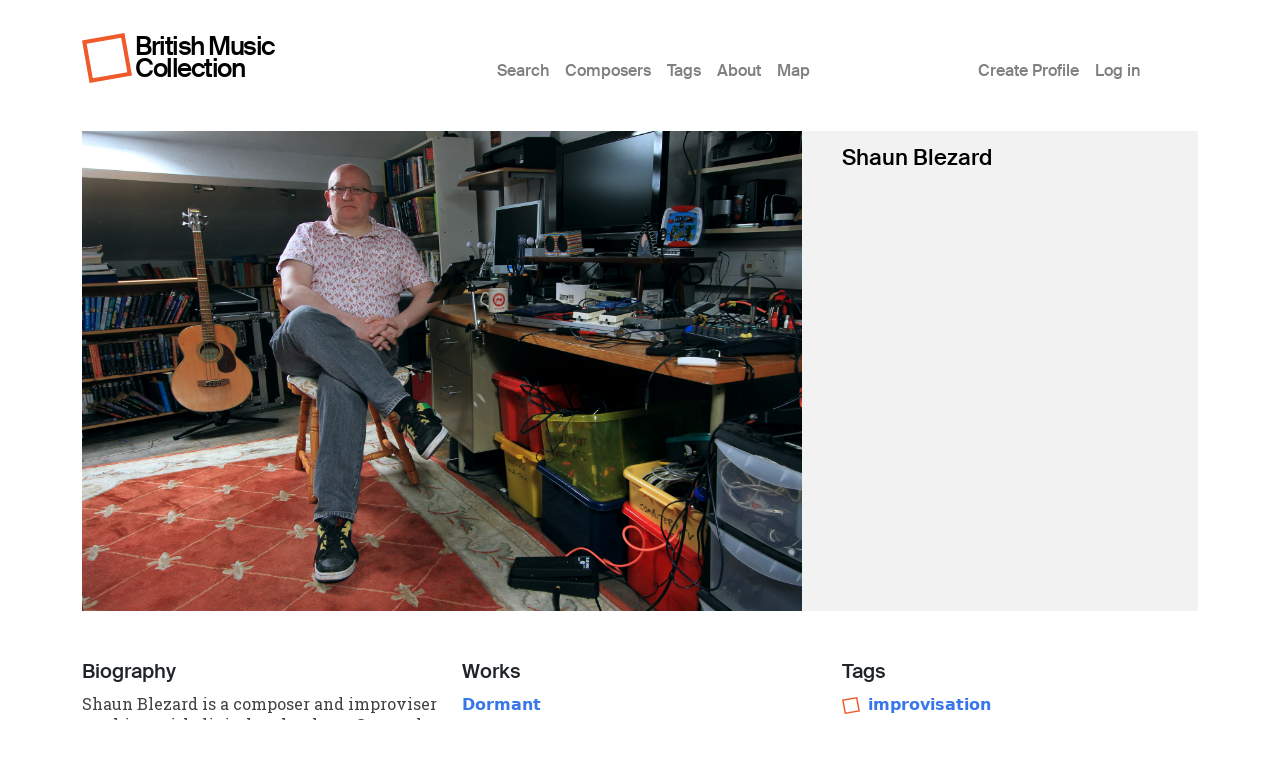

--- FILE ---
content_type: text/html; charset=UTF-8
request_url: https://britishmusiccollection.org.uk/composer/shaun-blezard
body_size: 4891
content:

<!DOCTYPE html>
<html lang="en-gb" dir="ltr" class="h-100">
  <head>
    <meta charset="utf-8" />
<meta name="Generator" content="Drupal 10 (https://www.drupal.org)" />
<meta name="MobileOptimized" content="width" />
<meta name="HandheldFriendly" content="true" />
<meta name="viewport" content="width=device-width, initial-scale=1.0" />
<link rel="icon" href="/themes/custom/bmcboot5/favicon.ico" type="image/vnd.microsoft.icon" />
<link rel="canonical" href="https://britishmusiccollection.org.uk/composer/shaun-blezard" />
<link rel="shortlink" href="https://britishmusiccollection.org.uk/node/59839" />

    <title>Shaun Blezard | British Music Collection</title>
    <link rel="stylesheet" media="all" href="/sites/default/files/css/css_wvIH_-dpYilX-vQcm1whaKZ0eVE2u8cAi_yUIWoF76A.css?delta=0&amp;language=en-gb&amp;theme=bmcboot5&amp;include=eJxNizsOwCAMxS5ExcSBEhohpIRUvCz09P1MbLYls1V2j5KbOpMeiKV9tPRFxKSrZCbI7iYANcHehp-Sqk95aRppvyVhIcT-_QHitydG" />
<link rel="stylesheet" media="all" href="/sites/default/files/css/css_ftqx-Fc6Ed1zDMZrnBUL7HZxUZ8YJ8ITzlAM69UHnrA.css?delta=1&amp;language=en-gb&amp;theme=bmcboot5&amp;include=eJxNizsOwCAMxS5ExcSBEhohpIRUvCz09P1MbLYls1V2j5KbOpMeiKV9tPRFxKSrZCbI7iYANcHehp-Sqk95aRppvyVhIcT-_QHitydG" />

    
    <meta name="google-site-verification" content="ApCN1cErAQecZfEV_9MqHZlr0plzC7c1BXEXtzafs2M" />
  </head>
  <body class="path-node page-node-type-composer    bg- d-flex flex-column h-100">
        <div class="visually-hidden-focusable skip-link p-3 container">
      <a href="#main-content" class="p-2">
        Skip to main content
      </a>
    </div>
    
      <div class="dialog-off-canvas-main-canvas d-flex flex-column h-100" data-off-canvas-main-canvas>
    

<header>
  

      <nav class="navbar navbar-expand-lg">
  <div class="container d-flex">

        <div class="site-branding">
      <div class="site-logo"><a href="/" title="Home"><img src="/themes/custom/bmcboot5/images/sam-logo.svg"></a></div>
      <div class="site-name"><a href="/" title="Home">British Music Collection</a></div>
    </div>

          <button class="navbar-toggler collapsed" type="button" data-bs-toggle="collapse"
              data-bs-target="#navbarSupportedContent" aria-controls="navbarSupportedContent"
              aria-expanded="false" aria-label="Toggle navigation">
        <span class="navbar-toggler-icon"></span>
      </button>

      <div class="collapse navbar-collapse" id="navbarSupportedContent">
        <div class="col-1"></div>
        <div class="col-7 col-xl-6">  <div class="region region-nav-main">
    <nav role="navigation" aria-labelledby="block-bmcboot5-main-navigation-menu" id="block-bmcboot5-main-navigation" class="block block-menu navigation menu--main">
            
  <h5 class="visually-hidden" id="block-bmcboot5-main-navigation-menu">Main menu</h5>
  

        
            <ul data-block="nav_main" class="navbar-nav justify-content-end flex-wrap nav-level-0">
                    <li class="nav-item">
          <a href="/search/node" class="nav-link" data-drupal-link-system-path="search/node">Search</a>
      </li>

                    <li class="nav-item">
          <a href="/composers" class="nav-link" data-drupal-link-system-path="composers">Composers</a>
      </li>

                    <li class="nav-item">
          <a href="/tags" class="nav-link" data-drupal-link-system-path="node/60600">Tags</a>
      </li>

                    <li class="nav-item">
          <a href="/content/about-british-music-collection" class="nav-link" data-drupal-link-system-path="node/63890">About</a>
      </li>

                    <li class="nav-item">
          <a href="/geo/map" class="nav-link" data-drupal-link-system-path="node/63012">Map</a>
      </li>

        </ul>
  



  </nav>

  </div>
</div>
        <div class="col-1 col-xl-2"></div>
        <div class="col-3">  <div class="region region-nav-additional">
    <nav role="navigation" aria-labelledby="block-bmcboot5-account-menu-menu" id="block-bmcboot5-account-menu" class="block block-menu navigation menu--account">
            
  <h5 class="visually-hidden" id="block-bmcboot5-account-menu-menu">User account menu</h5>
  

        
              <ul data-block="nav_additional" class="nav navbar-nav">
                    <li class="nav-item">
        <a href="/article/create-profile" class="nav-link" data-drupal-link-system-path="node/60241">Create Profile</a>
              </li>
                <li class="nav-item">
        <a href="/user/login" class="nav-link" data-drupal-link-system-path="user/login">Log in</a>
              </li>
        </ul>
  


  </nav>

  </div>
</div>
      </div>
      </div>
</nav>
  
</header>

<main role="main">

  <a id="main-content" tabindex="-1"></a>
  
  
  

  <div class="container">
        <div class="row g-0 my-3">
            <div class="order-1 order-lg-2 col-12">
          <div class="region region-content p-0">
    <div data-drupal-messages-fallback class="hidden"></div>
<div id="block-bmcboot5-content" class="block block-system block-system-main-block">
  
    
      
<article data-history-node-id="59839" class="node node--type-composer node--promoted node--view-mode-full">

      <div class="node-header mt-4">
  <div class="row">
          <div class="col-lg-8">
                      <div class="node-header-image">  <img loading="eager" src="/sites/default/files/Blezard%20Shaun%20Workspace%20Photo%202.jpg" width="4560" height="3040" alt="" class="img-fluid" />

</div>
                </div>
      <div class="col-lg-4">
          <div class="node-header-text">
        <div class="me-4 ms-3 ms-lg-0 mb-3">
          <div class="mt-3 node-title">
                                        <span class="field field--name-title field--type-string field--label-hidden">Shaun Blezard</span>

                      </div>
          <div class="mt-3 node-header-intro"></div>
          <div class="mt-3 node-header-intro-2"></div>
        </div>
      </div>
    </div>
  </div>
</div>
  
  
  <div class="node__content">
    <div class="my-5">
      <div class="node-main-content">
        <div class="row">

          <div class="col-md-4 mb-4">
                          <div class="node-content-title"><h2>Biography</h2></div>
              <p>Shaun Blezard is a composer and improviser working with digital technology. Currently his interest lies in smart technology and his playing is based around an iPhone and iPad. Touch screen technology, accelerometers and wireless technology are opening up so many avenues of exploration in music and it is becoming much more like playing a traditional instrument.&nbsp;</p>
<p>Shaun has been working with digital/electronic music for 20 years, starting with basic samplers in the 90’s, through various versions of laptop set ups, fx boards and current smart technology. Starting in the world of ambient dance, he has evolved into a skilled electronic musician, playing a range of styles from sound art installations to full on free improv, pushing for new ways of expression working with new technologies and how they integrate with traditional instrumentation.&nbsp;He has played with range of contemporary artists including Matthew Bourne, Ryoko Akama, Keith Jafratte, Charlie Collins, Kalendar, Anton Hunter, Mick Beck, Martin Archer, Stephen Grew, Steve Lewis, Seth Bennett, Susan Matthews and Yoko Miura.</p>
<p>Shaun has also been the driving force in many online community projects –&nbsp;He ran one of the early successful net labels, Earth Monkey Productions – (http://archive.org/details/earthmonkey). Over half a million downloads over 80 releases.Soundonation, a crowd sourced album (Live at The Bombed Out Church) where all sounds used were donated by the online community.&nbsp;World wide remix projects, the last being Cumbria Remixed which focused on the artists reworking the sounds of Cumbria.</p>
<p>This model of community working has led to Shaun investigating online streaming of performances and ways to engage with other musicians – Shaun is currently researching this with fellow Hugs Bison and award winning digital technician Phil Powell. They are looking at ways for online performances to be a way of artists to get new audiences but also for artists to get paid, and for better ways for artists to collaborate online. Shaun made a series of field recording broadcasts over 3G from rural Cumbria as part of his mental health project A Safe Space, these included a library, a church and various fields.</p>

                                  </div>

          <div class="col-md-4 mb-4">
                          <div class="node-content-title"><h2>Works</h2></div>
                                                <div class="composer-work first">
                                  <a href="/score/dormant">Dormant</a>
                </div>
                                                <div class="composer-work">
                                  <a href="/score/beseiged">Beseiged</a>
                </div>
                                                <div class="composer-work">
                                  <a href="/score/732-mick-beck">7:32 with Mick Beck</a>
                </div>
                                                <div class="composer-work">
                                  <a href="/score/you-were-very-good-tango">You Were Very Good at the Tango</a>
                </div>
                                                <div class="composer-work">
                                  <a href="/score/still-standing-still-useful">Still Standing Still Useful</a>
                </div>
                                                <div class="composer-work">
                                  <a href="/score/silence-alight">Silence Alight</a>
                </div>
                                                <div class="composer-work">
                                  <a href="/score/these-things-shall-be-0">These Things Shall Be</a>
                </div>
                                                <div class="composer-work">
                                  <a href="/score/yellow-light-discarded">Yellow Light Discarded</a>
                </div>
                                                    <div class="node-content-title mt-4"><h2>Composer Website</h2></div>
              <div class="composer-website">
                <a href="http://shaunblezard.com" target="_blank">http://shaunblezard.com</a>
              </div>
                     </div>

          <div class="col-md-4 mb-4">
                          <div class="node-content-title"><h2>Tags</h2></div>
              <div class="tags composer-tags mb-4">
                                  <div class="tag"><img src="/themes/custom/bmcboot5/images/sam-logo.svg"><a href="/taxonomy/term/6">improvisation</a></div>
                                  <div class="tag"><img src="/themes/custom/bmcboot5/images/sam-logo.svg"><a href="/taxonomy/term/31">electronics</a></div>
                                  <div class="tag"><img src="/themes/custom/bmcboot5/images/sam-logo.svg"><a href="/taxonomy/term/32">field recordings</a></div>
                                  <div class="tag"><img src="/themes/custom/bmcboot5/images/sam-logo.svg"><a href="/taxonomy/term/129">digital</a></div>
                                  <div class="tag"><img src="/themes/custom/bmcboot5/images/sam-logo.svg"><a href="/taxonomy/term/130">digital technology</a></div>
                                  <div class="tag"><img src="/themes/custom/bmcboot5/images/sam-logo.svg"><a href="/taxonomy/term/89">technology</a></div>
                                  <div class="tag"><img src="/themes/custom/bmcboot5/images/sam-logo.svg"><a href="/taxonomy/term/61">live coding</a></div>
                                  <div class="tag"><img src="/themes/custom/bmcboot5/images/sam-logo.svg"><a href="/taxonomy/term/60">laptop</a></div>
                                  <div class="tag"><img src="/themes/custom/bmcboot5/images/sam-logo.svg"><a href="/taxonomy/term/131">touch screen</a></div>
                                  <div class="tag"><img src="/themes/custom/bmcboot5/images/sam-logo.svg"><a href="/taxonomy/term/132">iPhone</a></div>
                                  <div class="tag"><img src="/themes/custom/bmcboot5/images/sam-logo.svg"><a href="/taxonomy/term/133">iPad</a></div>
                                  <div class="tag"><img src="/themes/custom/bmcboot5/images/sam-logo.svg"><a href="/taxonomy/term/134">sampling</a></div>
                                  <div class="tag"><img src="/themes/custom/bmcboot5/images/sam-logo.svg"><a href="/taxonomy/term/135">smart technology</a></div>
                                  <div class="tag"><img src="/themes/custom/bmcboot5/images/sam-logo.svg"><a href="/taxonomy/term/136">mental health</a></div>
                                  <div class="tag"><img src="/themes/custom/bmcboot5/images/sam-logo.svg"><a href="/taxonomy/term/18">Ensemble</a></div>
                                  <div class="tag"><img src="/themes/custom/bmcboot5/images/sam-logo.svg"><a href="/taxonomy/term/42">jazz</a></div>
                                  <div class="tag"><img src="/themes/custom/bmcboot5/images/sam-logo.svg"><a href="/taxonomy/term/137">community</a></div>
                                  <div class="tag"><img src="/themes/custom/bmcboot5/images/sam-logo.svg"><a href="/taxonomy/term/56">collaboration</a></div>
                                  <div class="tag"><img src="/themes/custom/bmcboot5/images/sam-logo.svg"><a href="/taxonomy/term/138">bass</a></div>
                                  <div class="tag"><img src="/themes/custom/bmcboot5/images/sam-logo.svg"><a href="/taxonomy/term/139">Cumbria</a></div>
                                  <div class="tag"><img src="/themes/custom/bmcboot5/images/sam-logo.svg"><a href="/taxonomy/term/140">DIY</a></div>
                                  <div class="tag"><img src="/themes/custom/bmcboot5/images/sam-logo.svg"><a href="/tags/new-voices-2014">New Voices 2014</a></div>
                              </div>
                        
            <div class="field field--name-field-picture-credit field--type-string field--label-hidden field__item">Photography by Steve Phelps</div>
      
  <div class="field field--name-field-links field--type-link field--label-above">
    <div class="field__label">Links</div>
          <div class="field__items">
              <div class="field__item"><a href="http://hugsbison.com" target="_blank">Hugs Bison</a></div>
          <div class="field__item"><a href="http://somesomeunicorn.co.uk" target="_blank">Some Some Unicorn</a></div>
          <div class="field__item"><a href="http://shaunblezard.com/creative-technology/capriccio/" target="_blank">Capriccio - Graphic Scores for Interactive Performers</a></div>
              </div>
      </div>

          </div>

        </div>
      </div>
    </div>
  </div>

</article>

  </div>

  </div>

      </div>
          </div>
  </div>

</main>

  <footer class="mt-auto bmc-footer">
  <div class="container">
    <div class="row mb-4">
      <div class="col-lg-3">
        <div class="footer-logo mt-3" id="logo2">
          <a href="http://soundandmusic.org" target="_blank"><img src="/themes/custom/bmcboot5/images/sam-footer.png"></a>
        </div>
      </div>
      <div class="col-lg-7">
        <div class="supported-by mt-3">
          <div class="supported-by-text">Supported by</div>
          <div class="supported-by-logos">
            <div class="footer-logo" id="logo3">
              <img src="/themes/custom/bmcboot5/images/supportedby_ace.png">
            </div>
            <div class="footer-logo" id="logo4">
              <a href="http://heritagequay.org" target="_blank"><img src="/themes/custom/bmcboot5/images/supportedby_hq.png"></a>
            </div>
            <div class="footer-logo" id="logo5">
              <img src="/themes/custom/bmcboot5/images/supportedby_uoh.png">
            </div>
          </div>
        </div>
      </div>
      <div class="col-lg-2">
          <div class="region region-footer">
    <nav role="navigation" aria-labelledby="block-bmcboot5-footer-menu" id="block-bmcboot5-footer" class="block block-menu navigation menu--footer">
            
  <h5 class="visually-hidden" id="block-bmcboot5-footer-menu">Footer</h5>
  

        
              <ul data-block="footer" class="nav navbar-nav">
                    <li class="nav-item">
        <a href="/privacy-policy" class="nav-link" data-drupal-link-system-path="node/63124">Privacy Policy</a>
              </li>
                <li class="nav-item">
        <a href="/content/terms-and-conditions" class="nav-link" data-drupal-link-system-path="node/60123">Terms &amp; Conditions</a>
              </li>
        </ul>
  


  </nav>

  </div>

      </div>
    </div>
    <div class="row">

      <div class="col d-flex justify-content-between mt-4">
                  <div class="letter d-inline-block"><a href="/composers/a">A</a></div>
                  <div class="letter d-inline-block"><a href="/composers/b">B</a></div>
                  <div class="letter d-inline-block"><a href="/composers/c">C</a></div>
                  <div class="letter d-inline-block"><a href="/composers/d">D</a></div>
                  <div class="letter d-inline-block"><a href="/composers/e">E</a></div>
                  <div class="letter d-inline-block"><a href="/composers/f">F</a></div>
                  <div class="letter d-inline-block"><a href="/composers/g">G</a></div>
                  <div class="letter d-inline-block"><a href="/composers/h">H</a></div>
                  <div class="letter d-inline-block"><a href="/composers/i">I</a></div>
                  <div class="letter d-inline-block"><a href="/composers/j">J</a></div>
                  <div class="letter d-inline-block"><a href="/composers/k">K</a></div>
                  <div class="letter d-inline-block"><a href="/composers/l">L</a></div>
                  <div class="letter d-inline-block"><a href="/composers/m">M</a></div>
                  <div class="letter d-inline-block"><a href="/composers/n">N</a></div>
                  <div class="letter d-inline-block"><a href="/composers/o">O</a></div>
                  <div class="letter d-inline-block"><a href="/composers/p">P</a></div>
                  <div class="letter d-inline-block"><a href="/composers/q">Q</a></div>
                  <div class="letter d-inline-block"><a href="/composers/r">R</a></div>
                  <div class="letter d-inline-block"><a href="/composers/s">S</a></div>
                  <div class="letter d-inline-block"><a href="/composers/t">T</a></div>
                  <div class="letter d-inline-block"><a href="/composers/u">U</a></div>
                  <div class="letter d-inline-block"><a href="/composers/v">V</a></div>
                  <div class="letter d-inline-block"><a href="/composers/w">W</a></div>
                  <div class="letter d-inline-block"><a href="/composers/y">Y</a></div>
                  <div class="letter d-inline-block"><a href="/composers/z">Z</a></div>
              </div>

    </div>
  </div>
</footer>

  </div>

    
    <script type="application/json" data-drupal-selector="drupal-settings-json">{"path":{"baseUrl":"\/","pathPrefix":"","currentPath":"node\/59839","currentPathIsAdmin":false,"isFront":false,"currentLanguage":"en-gb"},"pluralDelimiter":"\u0003","suppressDeprecationErrors":true,"statistics":{"data":{"nid":"59839"},"url":"\/core\/modules\/statistics\/statistics.php"},"user":{"uid":0,"permissionsHash":"e645e1c89b01b16e36206b53c619232458a04e7d2bc61523d3fd904cb41e7481"}}</script>
<script src="/sites/default/files/js/js_xthY8LMkl7kj8jE_908IJ9uBAPN6LJp7d0iKJtNGJzQ.js?scope=footer&amp;delta=0&amp;language=en-gb&amp;theme=bmcboot5&amp;include=eJxLys8vKS4pSiww1U-CM3WzinVzEktSi0t0iksSSzKLSzKTi_VTikoLEnP0ECIAztoXwQ"></script>

  </body>
</html>
